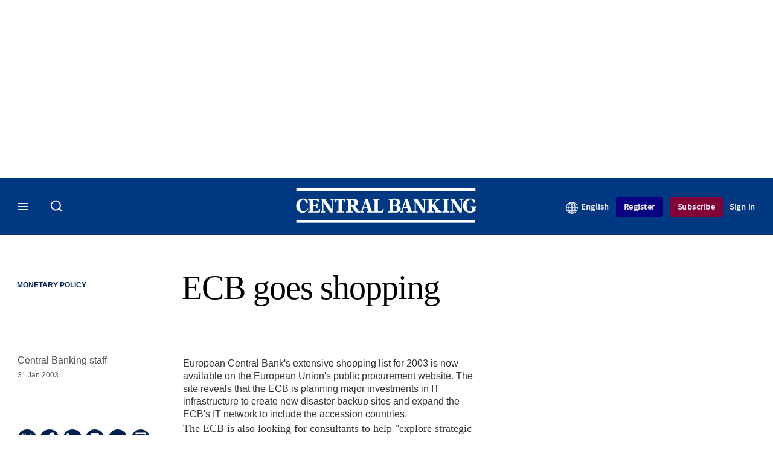

--- FILE ---
content_type: text/html; charset=UTF-8
request_url: https://www.centralbanking.com/central-banking/news/1407409/ecb-goes-shopping
body_size: 20829
content:
<!DOCTYPE html>
<html lang="en" dir="ltr" prefix="og: https://ogp.me/ns#" class="no-js">
  <head>
    <meta http-equiv="X-UA-Compatible" content="IE=Edge"/>
    <meta http-equiv="Content-Style-Type" content="text/css" />
    <meta http-equiv="Content-Script-Type" content="text/javascript"/>
    <meta name="format-detection" content="telephone=no"/>
    <meta charset="utf-8" />
<script type="text/javascript" language="Javascript">if(window.navigator){
  var LegacyAndroid = false;
  var ua = window.navigator.userAgent;
  var androidversion = parseFloat(ua.slice(ua.indexOf("Android")+8));
  if ((ua.indexOf("Android") >= 0 && androidversion <= 3) || (ua.match(/IEMobile/i) && (ua.match(/MSIE\s(?!9.0)/))) || (ua.indexOf("BlackBerry") >= 0 && ua.indexOf("WebKit") >= 0)){
    LegacyAndroid = true;
    $(".nav").addClass("nav-float");
  }
  na = navigator.appVersion;
  ie87 = (na.indexOf("MSIE 8.0") !== -1) || (na.indexOf("MSIE 7.0") !== -1);
  ie9 = (na.indexOf("MSIE 9.0") !== -1);
  ie10 = (na.indexOf("IE10") !== -1) || (na.indexOf("MSIE 10") !== -1)|| (na.indexOf("rv:10.0") !== -1);
  ie11 = (na.indexOf("IE11") !== -1) || (na.indexOf("MSIE 11") !== -1)|| (na.indexOf("rv:11.0") !== -1);
  if (ie87) {
    document.documentElement.className = document.documentElement.className + ' lt-ie9';
  }
  if (ie9) {
    document.documentElement.className = document.documentElement.className + ' ie9';
  }
  if (ie10) {
    document.documentElement.className = document.documentElement.className + ' ie10';
  }
  if (ie11){
    document.documentElement.className = document.documentElement.className + ' ie-11';
  }
}
function supportsSVG() {
  return !! document.createElementNS && !! document.createElementNS('http://www.w3.org/2000/svg','svg').createSVGRect;
}
if (supportsSVG()) {
  document.documentElement.className += ' svg ';
} else {
  document.documentElement.className += ' no-svg ';
}
if (ie10 === true){
  flexFallBackClass();
}
var v = document.body || document.documentElement, v = v.style;
((v.webkitFlexWrap === '' || v.msFlexWrap === '' || v.flexWrap === '' ) || flexFallBackClass());
function flexFallBackClass(){
  document.documentElement.className = document.documentElement.className+= ' no-flexbox';
}
</script>
<!--[if lt IE 9]><script type="text/javascript" src="https://cdn.mathjax.org/mathjax/latest/MathJax.js?config=TeX-MML-AM_CHTML"></script>
<![endif]--><meta name="apple-itunes-app" content="app-id=1033550204" />
<meta name="google-site-verification" content="FvB0d-kGP1tYiZc9qLzooXYlWIJ6vkxm4wMfDBB1Gmg" />
<meta name="description" content="European Central Bank&#039;s extensive shopping list for 2003 is now available on the European Union&#039;s public procurement website. The site reveals that the ECB is planning major investments in IT infrastructure to create new disaster backup sites and expand" />
<meta name="keywords" content="Monetary Policy" />
<meta name="msapplication-TileColor" content="#003882" />
<meta name="msapplication-TileImage" content="https://assets.centralbanking.com/assets_css/bb8_assets/prod/images/site_specific/cb/prod/favicons/mstile-144x144.png" />
<link rel="canonical" href="https://www.centralbanking.com/central-banking/news/1407409/ecb-goes-shopping" />
<meta name="robots" content="noarchive, noimageindex" />
<link rel="shortlink" href="https://www.centralbanking.com/node/1407409" />
<meta itemprop="name" content="ECB goes shopping - Central Banking" />
<meta itemprop="description" content="European Central Bank&#039;s extensive shopping list for 2003 is now available on the European Union&#039;s public procurement website.  The site reveals that the ECB is" />
<link rel="original-source" href="https://www.centralbanking.com/central-banking/news/1407409/ecb-goes-shopping" />
<link rel="syndication-source" href="https://www.centralbanking.com/central-banking/news/1407409/ecb-goes-shopping" />
<meta name="original-source" content="https://www.centralbanking.com/central-banking/news/1407409/ecb-goes-shopping" />
<meta name="og:article:author" content="Central Banking staff" />
<meta property="og:site_name" content="Central Banking" />
<meta property="og:type" content="article" />
<meta property="og:url" content="https://www.centralbanking.com/central-banking/news/1407409/ecb-goes-shopping" />
<meta property="og:title" content="ECB goes shopping - Central Banking" />
<meta property="og:description" content="European Central Bank&#039;s extensive shopping list for 2003 is now available on the European Union&#039;s public procurement website. The site reveals that the ECB is" />
<meta property="article:published_time" content="2003-01-31T00:00:00+00:00" />
<meta property="article:modified_time" content="2009-06-27T17:39:14+01:00" />
<meta name="twitter:card" content="summary_large_image" />
<meta name="twitter:description" content="European Central Bank&#039;s extensive shopping list for 2003 is now available on the European Union&#039;s public procurement website. The site reveals that the ECB is" />
<meta name="twitter:site" content="CentralBanking_" />
<meta name="twitter:title" content="ECB goes shopping - Central Banking" />
<meta name="twitter:domain" content="http://www.centralbanking.com" />
<meta name="cXenseParse:iim-categories" content="Monetary Policy" data-separator="," />
<meta name="cXenseParse:iim-content-type" content="Article" />
<meta name="cXenseParse:iim-language" content="en" />
<meta name="cXenseParse:iim-medium" content="text" />
<meta name="cXenseParse:iim-parentcategory" content="Central Banks" />
<meta name="cXenseParse:iim-restriction" content="Default" />
<meta name="cXenseParse:iim-source" content="Central Banking" />
<meta name="cXenseParse:iim-type" content="News" />
<meta name="cXenseParse:pageclass" content="article" />
<meta name="cXenseParse:recs:articleid" content="1407409" />
<meta name="cXenseParse:recs:iim-userfriendlytime" content="31 JAN 2003" />
<meta name="cXenseParse:title" content="ECB goes shopping" />
<meta name="Generator" content="Drupal 10 (https://www.drupal.org)" />
<meta name="MobileOptimized" content="width" />
<meta name="HandheldFriendly" content="true" />
<meta name="viewport" content="width=device-width, initial-scale=1.0" />
<script type="application/ld+json">{
    "@context": "https://schema.org",
    "@graph": [
        {
            "@type": "NewsArticle",
            "headline": "ECB goes shopping",
            "name": "ECB goes shopping",
            "about": "Monetary Policy",
            "datePublished": "2003-01-31T00:00:00+00:00",
            "isAccessibleForFree": "False",
            "dateModified": "2009-06-27T17:39:14+01:00",
            "hasPart": {
                "@type": "WebPageElement",
                "cssSelector": ".paywall_content"
            },
            "author": {
                "@type": "Person",
                "name": "Central Banking staff"
            },
            "publisher": {
                "@type": "Organization",
                "name": "Central Banking",
                "url": "https://www.centralbanking.com/",
                "logo": {
                    "@type": "ImageObject",
                    "url": "https://www.centralbanking.com/sites/default/files/styles/metatag_image/public/2017-03/default-logo.png.webp?h=57301d94\u0026itok=fFFF8aWl",
                    "width": "378",
                    "height": "234"
                }
            },
            "mainEntityOfPage": "https://www.centralbanking.com/central-banking/news/1407409/ecb-goes-shopping"
        }
    ]
}</script>
<link rel="alternate" hreflang="en" href="https://www.centralbanking.com/central-banking/news/1407409/ecb-goes-shopping" />
<link rel="apple-touch-icon" href="//www.centralbanking.com/sites/default/files/2017-03/apple-touch-icon.png" sizes="57x57" />
<link rel="apple-touch-icon" href="//www.centralbanking.com/sites/default/files/2017-03/apple-touch-icon-76x76.png" sizes="76x76" />
<link rel="apple-touch-icon" href="//www.centralbanking.com/sites/default/files/2017-03/apple-touch-icon-120x120.png" sizes="120x120" />
<link rel="apple-touch-icon" href="//www.centralbanking.com/sites/default/files/2017-03/apple-touch-icon-152x152.png" sizes="152x152" />
<link rel="apple-touch-icon" href="//www.centralbanking.com/sites/default/files/2017-03/apple-touch-icon-180x180.png" sizes="180x180" />
<link rel="shortcut icon" href="/themes/incisive_centralbanking/images/favicons/centralbanking.ico" type="image/x-icon" />

    <title>ECB goes shopping - Central Banking</title>
    <link rel="stylesheet" media="all" href="/sites/default/files/css/css_Xwbkf3rvnTVnFmwbBnZEdU94-sJFLEUts0--vXwRlLQ.css?delta=0&amp;language=en&amp;theme=incisive_centralbanking&amp;include=eJx1TVsOwyAMuxCCM6XURZkIQSTtxu23adX6Me0nduJHsg6kdeydaqQbPQK3zMYH0kKGa8sqXRua23UTmFGBBZvmkE_CZ9cyeJvpy8Idy6ZD0okRFfKqiiucuFp0LaXir-3886O_xxNAjEsB" />
<link rel="stylesheet" media="all" href="/sites/default/files/css/css_nkXt3j5rWordmdsRU2GBGsTRYvW4lT0-2lmaY8JfXVY.css?delta=1&amp;language=en&amp;theme=incisive_centralbanking&amp;include=eJx1TVsOwyAMuxCCM6XURZkIQSTtxu23adX6Me0nduJHsg6kdeydaqQbPQK3zMYH0kKGa8sqXRua23UTmFGBBZvmkE_CZ9cyeJvpy8Idy6ZD0okRFfKqiiucuFp0LaXir-3886O_xxNAjEsB" />
<link rel="stylesheet" media="all" href="//assets.centralbanking.com/assets_css/bb8_assets/prod/styles/site_specific/cb/prod/styles.css" />
<link rel="stylesheet" media="all" href="/sites/default/files/css/css_yONQR8GDtqW0uvgNJJSv6aajY-7sMF1L4RWYfqmtnbU.css?delta=3&amp;language=en&amp;theme=incisive_centralbanking&amp;include=eJx1TVsOwyAMuxCCM6XURZkIQSTtxu23adX6Me0nduJHsg6kdeydaqQbPQK3zMYH0kKGa8sqXRua23UTmFGBBZvmkE_CZ9cyeJvpy8Idy6ZD0okRFfKqiiucuFp0LaXir-3886O_xxNAjEsB" />

    <script type="application/json" data-drupal-selector="drupal-settings-json">{"path":{"baseUrl":"\/","pathPrefix":"","currentPath":"node\/1407409","currentPathIsAdmin":false,"isFront":false,"currentLanguage":"en"},"pluralDelimiter":"\u0003","suppressDeprecationErrors":true,"ajaxPageState":{"libraries":"[base64]","theme":"incisive_centralbanking","theme_token":null},"ajaxTrustedUrl":{"form_action_p_pvdeGsVG5zNF_XLGPTvYSKCf43t8qZYSwcfZl2uzM":true,"\/central-banking\/news\/1407409\/ecb-goes-shopping?ajax_form=1":true,"\/search\/articles":true},"idDidomi":{"publicAPIKey":"92502d09-0e0f-4b5a-8590-cad06e72159e"},"hubspot":{"newsletter_form_url":"\/newsletters"},"language_switcher_paths":{"en":"\/central-banking\/news\/1407409\/ecb-goes-shopping","es-419":"\/es-la"},"language_switcher_info":{"current_langcode":"en","home_urls":{"en":"\/","es-419":"\/es-la"}},"siteName":"Central Banking","imPiano":{"pianoApplicationId":"G7OeRnQnpe","pianoJavascriptUrl":"\/\/experience-eu.piano.io","pianoTermIdForNewUser":null,"productsPriority":{"CBIGOVERNING":"13","CBIGOVERNINGEXCLTRAINING":"13","CBICORE":"12","CBICOREEXCLTRAINING":"12","CBIASSOCIATE":"11","CBIASSOCIATEEXCLTRAINING":"11","CENTRALBANKINGINSIGHT":"10","CBFOUNDATIONSINSIGHT":"10","CBICORETRIALRM":"6","CENTRALBANKINGTRIAL":"5","CBREGISTERED":"1"}},"ajax":{"edit-business-email":{"callback":["Drupal\\im_membership\\Services\\MembershipAlter","validateBusinessEmail"],"event":"change","wrapper":"ajax_placeholder","disable-refocus":true,"progress":{"type":"throbber","message":"Checking..."},"url":"\/central-banking\/news\/1407409\/ecb-goes-shopping?ajax_form=1","httpMethod":"POST","dialogType":"ajax","submit":{"_triggering_element_name":"business_email"}}},"universal_variable":{"article":{"id":"1407409","content_type":"article","barrier":true,"published_date":{"timestamp":1043971200,"datetime":"2003-01-31T00:00:00"},"authored_by":["nobody@example.com"],"article_title":"ECB goes shopping","moderation_state":["Published"],"image_view_mode":["Landscape Large"],"primary_medium":"text","restriction_type":"default","source":["Central Banking"],"article_type":"News","word_count":"229","token_active":false,"unlocking_products":{"26":"Central Banking Institute Governor","46":"Central Banking Institute Governor - excluding training","21":"Central Banking Institute Core","36":"Central Banking Institute Core - excluding training","31":"Central Banking Institute Associate","41":"Central Banking Institute Associate - excluding training","11":"Central Banking Standard","72":"Central Banking Foundations Insight","71":"Central Banking Institute Core Trial","16":"Central Banking Trial","73":"Central Banking Registered user","51":"OLD - Central Banking Standard non Central Bank","66":"CBI Survey Respondents"},"piano_resource_ids":["CBIGOVERNING","CBIGOVERNINGEXCLTRAINING","CBICORE","CBICOREEXCLTRAINING","CBIASSOCIATE","CBIASSOCIATEEXCLTRAINING","CENTRALBANKINGINSIGHT","CBFOUNDATIONSINSIGHT","CBICORETRIALRM","CENTRALBANKINGTRIAL","CBREGISTERED","CBISURVEYRESPONDENTS"],"unlocking_criterias":["46"],"category":[["Central Banks","Monetary Policy"]],"author":[{"name":"Central Banking staff","machinename":"central-banking-staff"}],"followable":["Monetary Policy"],"super_topics":[]},"page_type":"article","environment":"prod","site":"centralbanking.com","following":[],"language_code":"en"},"csp":{"nonce":"DCPnCOsQLqoSLyQmihzTbg"},"user":{"uid":0,"permissionsHash":"2561959804a0f24939f60a819cc35d0847de53cf67fb8a4d3e7023b25d3f218a"}}</script>
<script src="/sites/default/files/js/js_aVYKZ9vpFUzbIFWwOy5wNLr0gspx7TbqN24v_EDGcO0.js?scope=header&amp;delta=0&amp;language=en&amp;theme=incisive_centralbanking&amp;include=[base64]"></script>
<script src="/modules/custom/id_didomi/js/didomi.js?t93iin" async></script>

    <script>
      (function(H){H.className=H.className.replace(/\bno-js\b/,'')})(document.documentElement);
      !function(){"use strict";function e(e,t,s){e.addEventListener?e.addEventListener(t,s,!1):e.attachEvent&&e
        .attachEvent("on"+t,s)}function t(e){return window.localStorage&&localStorage.font_css_cache&&localStorage.font_css_cache_file===e}function s(){if(window.localStorage&&window.XMLHttpRequest)if(t(n))c(localStorage.font_css_cache);else{var e=new XMLHttpRequest;e.open("GET",n,!0),e.onreadystatechange=function(){4===e.readyState&&200===e.status&&(c(e.responseText),localStorage.font_css_cache=e.responseText,localStorage.font_css_cache_file=n)},e.send()}else{var s=document.createElement("link");s.href=n,s.rel="stylesheet",s.type="text/css",document.getElementsByTagName("head")[0].appendChild(s),document.cookie="font_css_cache"}}function c(e){var t=document.createElement("style");t.setAttribute("type","text/css"),document.getElementsByTagName("head")[0].appendChild(t),t.styleSheet?t.styleSheet.cssText=e:t.innerHTML=e}var n="//assets.infopro-insight.com/assets_css/bb8_assets/prod/styles/global/fonts/fonts.css";window.localStorage&&localStorage.font_css_cache||document.cookie.indexOf("font_css_cache")>-1?s():e(window,"load",s)}();
    </script>
  </head>
  <body class="barrier article type-news">
    <a class="skip-nav-link" href="#main-content">Skip to main content</a>
    
      <div class="dialog-off-canvas-main-canvas" data-off-canvas-main-canvas>
    <div id="rdm-overlay" class="ad-slot-overlay"></div>
<div id="rdm-wallpaper" class="ad-slot-wallpaper"></div>
<div class="container">
  <aside class="content">
    <div class="content-inner content-full-width">
      <div class="main-content">
          <div id="rdm-above-header" class="ad-slot-full"></div>
      </div>
    </div>
  </aside>

  <!-- navigation drawer start -->
<nav id="navigation-drawer" class="navigation-drawer" aria-label="Drawer navigation" role="navigation" aria-hidden="false">
  <div class="close-search-panel">
    <a href="#" class="nav-toggle active" type="button" aria-controls="navigation-drawer" aria-label="Close drawer menu" aria-expanded="true" title="Close drawer menu" tabindex="0">
      <span></span>
    </a>
  </div>
  <div class="branding-holder">
    <a href="/" class="navigation-drawer-branding-link" alt=Central Banking>
      <span itemprop="name" class="screen-reader-text">Central Banking</span>
    </a>
  </div>
  <div class="navigation-drawer-inner">
    <div class="search-3 header-search-holder blur">
  <form block="block-headermobilesearch-centralbanking" action="/search/articles" method="get" id="im-search-header-mobile-form" accept-charset="UTF-8">
  <input class="submit_style button js-form-submit form-submit" data-drupal-selector="edit-search-submit" type="submit" id="edit-search-submit" value="" />
<span><input placeholder="Search here..." class="search-head-input form-search" autocomplete="off" data-drupal-selector="edit-query" type="search" id="edit-query" name="query" value="" size="60" maxlength="128" />

</span><span class="visually-hidden"><input data-drupal-selector="edit-header-search" type="text" id="edit-header-search" name="header_search" value="true" size="60" maxlength="128" class="form-text" />

</span>
</form>

</div>
<ul class="drawer-nav-ul">
  <li >
    <div class="drawer-menu-title">
      <h5>All sections</h5>
    </div>
  </li>

    
      <li>
              <button class="sprite down drawer-menu-accordion" aria-label="Insight" aria-controls="drawer-menu-child-1" aria-expanded="true"></button>
      
      <div class="drawer-menu-title"><a href="">Insight</a></div>

              <ul class="drawer-nav-content" aria-hidden="true" id=drawer-menu-child-1>
                      <li   class="sub-menu-content"><a href="/central-banks/monetary-policy" data-drupal-link-system-path="taxonomy/term/6901">Monetary policy</a></li>
                      <li   class="sub-menu-content"><a href="/central-banks/financial-stability" data-drupal-link-system-path="taxonomy/term/6856">Financial stability</a></li>
                      <li   class="sub-menu-content"><a href="/central-banks/currency" data-drupal-link-system-path="taxonomy/term/6706">Currency</a></li>
                      <li   class="sub-menu-content"><a href="/central-banks/economics" data-drupal-link-system-path="taxonomy/term/6701">Economics</a></li>
                      <li   class="sub-menu-content"><a href="/fintech" data-drupal-link-system-path="taxonomy/term/8101">Fintech</a></li>
                      <li   class="sub-menu-content"><a href="/central-banks/governance" data-drupal-link-system-path="taxonomy/term/6736">Governance</a></li>
                      <li   class="sub-menu-content"><a href="/central-banks/reserves" data-drupal-link-system-path="taxonomy/term/6846">Reserves</a></li>
                      <li   class="sub-menu-content"><a href="https://www.centralbanking.com/central-banking-journal/volume-xxxvi-number-2">Journal</a></li>
                      <li   class="sub-menu-content"><a href="/central-banking-directory" data-drupal-link-system-path="node/2481707">Directory</a></li>
                  </ul>
          </li>
          <li>
              <button class="sprite down drawer-menu-accordion" aria-label="Benchmarking" aria-controls="drawer-menu-child-1" aria-expanded="true"></button>
      
      <div class="drawer-menu-title"><a href="">Benchmarking</a></div>

              <ul class="drawer-nav-content" aria-hidden="true" id=drawer-menu-child-1>
                      <li   class="sub-menu-content"><a href="/benchmarking/all-charts" data-drupal-link-system-path="node/7960192">All charts</a></li>
                      <li   class="sub-menu-content"><a href="/topics/presentations" data-drupal-link-system-path="taxonomy/term/9256">Presentations</a></li>
                      <li   class="sub-menu-content"><a href="/benchmarking" data-drupal-link-system-path="node/7960058">Benchmarking service</a></li>
                      <li   class="sub-menu-content"><a href="/benchmarking/communications" data-drupal-link-system-path="node/7960060">Communications</a></li>
                      <li   class="sub-menu-content"><a href="/benchmarking/currency" data-drupal-link-system-path="node/7960146">Currency</a></li>
                      <li   class="sub-menu-content"><a href="/benchmarking/economics" data-drupal-link-system-path="node/7960147">Economics</a></li>
                      <li   class="sub-menu-content"><a href="/benchmarking/financial-stability" data-drupal-link-system-path="node/7960148">Financial stability</a></li>
                      <li   class="sub-menu-content"><a href="/benchmarking/fintech-it" data-drupal-link-system-path="node/7960149">Fintech</a></li>
                      <li   class="sub-menu-content"><a href="/benchmarking/governance" data-drupal-link-system-path="node/7960150">Governance</a></li>
                      <li   class="sub-menu-content"><a href="/benchmarking/monetary-policy" data-drupal-link-system-path="node/7960151">Monetary policy</a></li>
                      <li   class="sub-menu-content"><a href="/benchmarking/payments" data-drupal-link-system-path="node/7960152">Payments</a></li>
                      <li   class="sub-menu-content"><a href="/benchmarking/reserves" data-drupal-link-system-path="node/7960153">Reserves</a></li>
                      <li   class="sub-menu-content"><a href="/benchmarking/risk-management" data-drupal-link-system-path="node/7960154">Risk management</a></li>
                      <li   class="sub-menu-content"><a href="/benchmarking/future-surveys" data-drupal-link-system-path="node/7960228">Schedule</a></li>
                      <li   class="sub-menu-content"><a href="/benchmarking/working-groups" data-drupal-link-system-path="node/7962210">Working groups</a></li>
                  </ul>
          </li>
          <li>
      
      <div class="drawer-menu-title"><a href="/training" data-drupal-link-system-path="node/7973193">Training</a></div>

          </li>
          <li>
              <button class="sprite down drawer-menu-accordion" aria-label="Editor&#039;s choice" aria-controls="drawer-menu-child-1" aria-expanded="true"></button>
      
      <div class="drawer-menu-title"><a href="">Editor&#039;s choice</a></div>

              <ul class="drawer-nav-content" aria-hidden="true" id=drawer-menu-child-1>
                      <li   class="sub-menu-content"><a href="/central-banks/monetary-policy/international/7974290/alexandre-tombini-on-latam-resilience-and-growth-amid-uncertainty" data-drupal-link-system-path="node/7974290">Tombini on LatAm resilience and growth</a></li>
                      <li   class="sub-menu-content"><a href="/central-banks/governance/financial-reporting/7973666/options-for-realising-gold-revaluations" data-drupal-link-system-path="node/7973666">Options for realising gold revaluations</a></li>
                      <li   class="sub-menu-content"><a href="/central-banks/currency/digital-currencies/7973141/the-future-of-money" data-drupal-link-system-path="node/7973141">The future of money</a></li>
                      <li   class="sub-menu-content"><a href="/fintech/cbdc/7973728/ecb%E2%80%99s-evelien-witlox-on-design-choices-for-the-digital-euro" data-drupal-link-system-path="node/7973728">ECB’s Evelien Witlox on design choices for the digital euro</a></li>
                  </ul>
          </li>
          <li>
              <button class="sprite down drawer-menu-accordion" aria-label="Our authors" aria-controls="drawer-menu-child-1" aria-expanded="true"></button>
      
      <div class="drawer-menu-title"><a href="">Our authors</a></div>

              <ul class="drawer-nav-content" aria-hidden="true" id=drawer-menu-child-1>
                      <li   class="sub-menu-content"><a href="/author/christopher-jeffery" data-drupal-link-system-path="author/66">Christopher Jeffery</a></li>
                      <li   class="sub-menu-content"><a href="/author/daniel-hinge" data-drupal-link-system-path="author/336">Daniel Hinge</a></li>
                      <li   class="sub-menu-content"><a href="/author/daniel-blackburn" data-drupal-link-system-path="author/1722">Daniel Blackburn</a></li>
                      <li   class="sub-menu-content"><a href="/joasiaepopowicz" data-drupal-link-system-path="author/1396">Joasia Popowicz</a></li>
                      <li   class="sub-menu-content"><a href="/author/riley-steward" data-drupal-link-system-path="author/1541">Riley Steward</a></li>
                      <li   class="sub-menu-content"><a href="/author/thomas-chow" data-drupal-link-system-path="author/1719">Thomas Chow</a></li>
                      <li   class="sub-menu-content"><a href="/author/lkoroes" data-drupal-link-system-path="author/1712">Levente Koroes</a></li>
                      <li   class="sub-menu-content"><a href="/author/jono-thomson" data-drupal-link-system-path="author/1740">Jono Thomson</a></li>
                      <li   class="sub-menu-content"><a href="/author/temple-asaju" data-drupal-link-system-path="author/1661">Temple Asaju</a></li>
                      <li   class="sub-menu-content"><a href="/static/central-bankings-contributing-editors" data-drupal-link-system-path="node/7530911">Contributing editors</a></li>
                  </ul>
          </li>
          <li>
              <button class="sprite down drawer-menu-accordion" aria-label="Content by type" aria-controls="drawer-menu-child-1" aria-expanded="true"></button>
      
      <div class="drawer-menu-title"><a href="">Content by type</a></div>

              <ul class="drawer-nav-content" aria-hidden="true" id=drawer-menu-child-1>
                      <li   class="sub-menu-content"><a href="/news" data-drupal-link-system-path="taxonomy/term/711">News</a></li>
                      <li   class="sub-menu-content"><a href="/feature" data-drupal-link-system-path="taxonomy/term/826">Features</a></li>
                      <li   class="sub-menu-content"><a href="/opinion" data-drupal-link-system-path="taxonomy/term/716">Opinion</a></li>
                      <li   class="sub-menu-content"><a href="/interview" data-drupal-link-system-path="taxonomy/term/821">Interviews</a></li>
                      <li   class="sub-menu-content"><a href="/analysis" data-drupal-link-system-path="taxonomy/term/841">Analysis</a></li>
                      <li   class="sub-menu-content"><a href="/media-centre" data-drupal-link-system-path="media-centre">Video</a></li>
                      <li   class="sub-menu-content"><a href="/topics/cb-on-air-podcast" data-drupal-link-system-path="taxonomy/term/7996">Podcasts</a></li>
                      <li   class="sub-menu-content"><a href="/review" data-drupal-link-system-path="taxonomy/term/736">Book reviews</a></li>
                      <li   class="sub-menu-content"><a href="/topics/focus-report" data-drupal-link-system-path="taxonomy/term/9307">Focus reports</a></li>
                  </ul>
          </li>
          <li>
      
      <div class="drawer-menu-title"><a href="/advertisement" data-drupal-link-system-path="taxonomy/term/726">Partner content</a></div>

          </li>
          <li>
      
      <div class="drawer-menu-title"><a href="https://www.centralbanking.com/events?type=events">Events</a></div>

          </li>
          <li>
      
      <div class="drawer-menu-title"><a href="/editorialadvisoryboard" data-drupal-link-system-path="node/3386341">Advisory board</a></div>

          </li>
          <li>
              <button class="sprite down drawer-menu-accordion" aria-label="Awards" aria-controls="drawer-menu-child-1" aria-expanded="true"></button>
      
      <div class="drawer-menu-title"><a href="">Awards</a></div>

              <ul class="drawer-nav-content" aria-hidden="true" id=drawer-menu-child-1>
                      <li   class="sub-menu-content"><a href="/central-banking-awards" data-drupal-link-system-path="node/7973597">Enter the Central Banking Awards</a></li>
                      <li   class="sub-menu-content"><a href="/content-hub/central-banking-awards-2025-7972459" data-drupal-link-system-path="node/7972459">Winners of the Central Banking Awards</a></li>
                      <li   class="sub-menu-content"><a href="/fintech/7962455/central-bankings-seventh-annual-fintech-regtech-global-awards" data-drupal-link-system-path="node/7962455"> Central Banking Awards 2025 press release</a></li>
                      <li   class="sub-menu-content"><a href="/newsletters" data-drupal-link-system-path="d0df9e441519db48b1706cbc822a77b57cfedd88">Sign up for the Awards newsletter</a></li>
                      <li   class="sub-menu-content"><a href="/static/central-banking-fintech-regtech-global-awards-2024" data-drupal-link-system-path="node/7962695">Winners of the FinTech RegTech Global Awards</a></li>
                      <li   class="sub-menu-content"><a href="/fintech/7962455/central-bankings-seventh-annual-fintech-regtech-global-awards" data-drupal-link-system-path="node/7962455">Latest FinTech RegTech Global Awards press release</a></li>
                  </ul>
          </li>
          <li>
              <button class="sprite down drawer-menu-accordion" aria-label="Central Banking Institute" aria-controls="drawer-menu-child-1" aria-expanded="true"></button>
      
      <div class="drawer-menu-title"><a href="">Central Banking Institute</a></div>

              <ul class="drawer-nav-content" aria-hidden="true" id=drawer-menu-child-1>
                      <li   class="sub-menu-content"><a href="/subscriptions/central-banking-institute" target="_blank" data-drupal-link-system-path="node/7973247">About the membership service</a></li>
                  </ul>
          </li>
          <li>
              <button class="sprite down drawer-menu-accordion" aria-label="About us" aria-controls="drawer-menu-child-1" aria-expanded="true"></button>
      
      <div class="drawer-menu-title"><a href="">About us</a></div>

              <ul class="drawer-nav-content" aria-hidden="true" id=drawer-menu-child-1>
                      <li   class="sub-menu-content"><a href="/static/contact" data-drupal-link-system-path="node/1285068">Contact us</a></li>
                  </ul>
          </li>
          <li>
      
      <div class="drawer-menu-title"><a href="/commercial" data-drupal-link-system-path="node/7973082">Marketing services</a></div>

          </li>
          <li>
              <button class="sprite down drawer-menu-accordion" aria-label="Our digital network" aria-controls="drawer-menu-child-1" aria-expanded="true"></button>
      
      <div class="drawer-menu-title"><a href="">Our digital network</a></div>

              <ul class="drawer-nav-content" aria-hidden="true" id=drawer-menu-child-1>
                      <li   class="sub-menu-content"><a href="https://www.waterstechnology.com/" target="_blank">WatersTechnology</a></li>
                      <li   class="sub-menu-content"><a href="https://www.fx-markets.com/" target="_blank">FX Markets</a></li>
                      <li   class="sub-menu-content"><a href="https://www.risk.net/" target="_blank">Risk.net</a></li>
                      <li   class="sub-menu-content"><a href="https://www.chartis-research.com/" target="_blank">Chartis Research</a></li>
                  </ul>
          </li>
      </ul>

<section class="menu-sidebar-inner">
  

              <ul class="sidebar-list">
              <li class="section-subheading">
        <a href="" class="section-subheading">Access and account options</a>
              </li>
          <li id="login_drawer">
        <a href="/user/login" data-drupal-link-system-path="user/login">Sign in</a>
              </li>
          <li id="account_drawer">
        <a href="/my-account" data-drupal-link-system-path="my-account">My account</a>
              </li>
          <li id="login_ip_drawer">
        <a href="/my-account" data-drupal-link-system-path="my-account">Welcome</a>
              </li>
          <li id="newsletters_drawer">
        <a href="/newsletters" data-drupal-link-system-path="d0df9e441519db48b1706cbc822a77b57cfedd88">Newsletters</a>
              </li>
          <li id="savedarticles_drawer">
        <a href="/my-account/mysavedarticles" data-drupal-link-system-path="my-account/mysavedarticles">Saved articles</a>
              </li>
          <li id="trialLink_drawer">
        <a href="/registration?tc=reg-link-sidedrawer" data-drupal-link-query="{&quot;tc&quot;:&quot;reg-link-sidedrawer&quot;}" data-drupal-link-system-path="webform/membership">Register</a>
              </li>
          <li id="subscribeLink_drawer">
        <a href="/subscriptions#pricing" target="_self" data-drupal-link-system-path="node/7973224">Subscription</a>
              </li>
          <li id="licenseFinder">
        <a href="/subscriptions/contact-us" data-drupal-link-system-path="node/7973234">Institutional license finder</a>
              </li>
          <li id="helpcentre_drawer">
        <a href="/help-centre" target="_self" data-drupal-link-system-path="node/7973225">Help centre</a>
              </li>
        </ul>
  

</section>

    <span class="screen-reader-text" tabindex="0">End of drawer navigation content</span>
  </div>
</nav>
<!-- navigation drawer end -->

  <header role="banner" class="main-head">
    <div class="main-head-content content-width">
              <div class="main-header-block-a"><div class="main-menu-holder">
  <div class="main-top-title menu">
    <a href="#" class="nav-toggle" aria-label="Menu" aria-controls="navigation-drawer" aria-expanded="false" title="Open side navigation menu">
      <span></span>
    </a>
  </div>
</div>
  <div class="search-1 header-search-holder blur">
    <a class="header-search-button" href="/search/articles"
       id="search-popup" aria-haspopup="dialog" aria-expanded="false" title="Open search popup">
      Search
    </a>
  </div>

</div>
            <div class="site-header">
<div class="site-logo-holder" itemtype="//schema.org/Organization">
  <div itemprop="name" class="screen-reader-text">Central Banking</div>
  <a class="site-logo" title="Return to homepage" href="https://www.centralbanking.com/">
    <img class="sprite" alt="Central Banking" src="[data-uri]">
  </a>
</div>

</div>
            <div class="main-header-block-b">

<ul class="main-top-content main-top-menu">
              <li  class="main-top-title main-top-user my-edition" id="edition">
                      <a href="/" data-drupal-link-system-path="<front>" aria-expanded="false">English</a>

          
                    <ul class="header-tools-content" aria-hidden="true">
    <li>
      <ul class="user-menu">
                  <li>
            <a href="/es-la"
               title="Español"
               class="menu-link-content191fe38d-c8e5-49e1-808c-9fe805d74370-edition-link">
              Español
            </a>
          </li>
              </ul>
    </li>
  </ul>

  
    
    </li>
              <li  class="main-top-title main-top-trial" id="trial">
                    <a href="/registration?tc=reg-button-top-right" data-drupal-link-query="{&quot;tc&quot;:&quot;reg-button-top-right&quot;}" data-drupal-link-system-path="webform/membership">Register</a>
          
              
    
    </li>
              <li  class="main-top-title main-top-register" id="subscribe">
                    <a href="/subscriptions#pricing" data-drupal-link-system-path="node/7973224">Subscribe</a>
          
              
    
    </li>
              <li  class="main-top-title main-top-login" id="login">
                    <a href="/user/login" rel="nofollow" data-drupal-link-system-path="user/login">Sign in</a>
          
              
    
    </li>
              <li  class="main-top-title main-top-user" id="account">
                    <a href="/" data-drupal-link-system-path="&lt;front&gt;">My account</a>
          
                    <ul class="header-tools-content">
    <li>
      <ul class="user-menu">
                  <li>
            <a href="/my-account/myfollowingtopics" title="Follow topics" class="-user-link">Follow topics</a>
          </li>
                  <li>
            <a href="/my-account" title="Account details" class="-user-link">Account details</a>
          </li>
                  <li>
            <a href="/my-account/mysavedarticles" title="Saved articles" class="-user-link">Saved articles</a>
          </li>
                  <li>
            <a href="/newsletters" title="Newsletters" class="-user-link">Newsletters</a>
          </li>
                  <li>
            <a href="https://subscriptions.centralbanking.com/app/" title="Apps" class="-user-link">Apps</a>
          </li>
                  <li>
            <a href="https://subscriptions.centralbanking.com/help-centre/" title="Help Centre" class="-user-link">Help Centre</a>
          </li>
                  <li>
            <a href="/my-account/subscriberrewards" title="Subscriber rewards" class="-user-link">Subscriber rewards</a>
          </li>
              </ul>
    </li>
  </ul>

  
    
    </li>
              <li  class="main-top-title main-top-user main-top-institution" id="login_ip">
                    <a href="">Welcome</a>
          
                    <ul class="header-tools-content institutional">
    <li>
      <div class="corporate-menu-information">
        <p class="corporate-menu-information-introduction">You are currently accessing Central Banking via your Enterprise account.</p>
									<p>If you already have an account please use the link below to <a href="/user/login" title="Sign in">sign in</a>.</p>
									<p>If you have any problems with your access or would like to request an individual access account please contact our customer service team.</p>
									<p>Phone: <a href="tel:+44(0)8702408859">1+44 (0)870 240 8859</a></p>
									<p>Email: <a href="mailto:csqueries@infopro-digital.com">csqueries@infopro-digital.com</a></p>
      </div>
      <ul class="user-menu">
        <li>
          <a href="/user/login" title="Sign in" class="sign-in-user-link" data-drupal-link-system-path="user/login">Sign in</a>
        </li>
      </ul>
    </li>
  </ul>

  
    
    </li>
  </ul>












</div>
    </div>
      </header>
      <nav class="nav ">
      
<div class="holder">
  <header role="banner" class="mobile-main-header-holder">
    <div class="mobile-main-header menu">
      <a href="#" class="nav-toggle" aria-label="Menu mobile" aria-controls="navigation-drawer" aria-expanded="false" title="Open side navigation menu mobile">
        <span></span>
      </a>
    </div>
    <div class="mobile-main-header mobile-branding">
              <a href="https://www.centralbanking.com/" class="mobile-branding-link" alt="Central Banking"></a>
          </div>
    <div class="mobile-main-header login">
      <button class="clicker4" type="button" aria-label="Login" title="Login"></button>
    </div>
  </header>
  <nav class="primary-nav nav-colour01 init" role="navigation" aria-label="Primary navigation">
    <div class="nav-branding"></div>
    
<!-- main-menu start-->
<ul class="main-menu main-top-content content-width">
      <li  class="home menu-title">
      <a href="/" data-drupal-link-system-path="&lt;front&gt;">Home</a>
                
          </li>
      <li  class="menu-title">
      <a href="/central-banks/monetary-policy" data-drupal-link-system-path="taxonomy/term/6901">Monetary policy</a>
                
          </li>
      <li  class="menu-title">
      <a href="/central-banks/financial-stability" data-drupal-link-system-path="taxonomy/term/6856">Financial stability</a>
                
          </li>
      <li  class="menu-title">
      <a href="/central-banks/currency" data-drupal-link-system-path="taxonomy/term/6706">Currency</a>
                
          </li>
      <li  class="menu-title">
      <a href="/central-banks/economics" data-drupal-link-system-path="taxonomy/term/6701">Economics</a>
                
          </li>
      <li  class="menu-title">
      <a href="/fintech" data-drupal-link-system-path="taxonomy/term/8101">Fintech</a>
                
          </li>
      <li  class="menu-title">
      <a href="/central-banks/governance" data-drupal-link-system-path="taxonomy/term/6736">Governance</a>
                
          </li>
      <li  class="menu-title">
      <a href="/central-banks/reserves" data-drupal-link-system-path="taxonomy/term/6846">Reserves</a>
                
          </li>
      <li  class="menu-title">
      <a href="/directory" data-drupal-link-system-path="node/7963450">Directory</a>
                
          </li>
      <li  class="benchmarking-title menu-title">
      <a href="/benchmarking" data-drupal-link-system-path="node/7960058">Benchmarking</a>
                
          </li>
      <li  class="menu-title">
      <a href="/commercial" data-drupal-link-system-path="node/7973082">Commercial</a>
                
          </li>
      <li  class="menu-title">
      <a href="https://www.centralbanking.com/training" target="_self">Training</a>
                
          </li>
      <li  class="menu-title">
      <a href="https://www.centralbanking.com/events?type=events">Events</a>
                
          </li>
      <li  class="menu-title">
      <a href="/central-banking-awards" data-drupal-link-system-path="node/7973597">Awards</a>
                
          </li>
  
      <li class="menu-title search-menu">
      <ul class="menu-content search-panel-content">
        <li>
          <div class="main-sub-menu content-width panel-search">
            <div class="close-search-panel"></div>
            <form class="im-search-header-form main-search-form" data-drupal-selector="im-search-header-form" novalidate="novalidate" action="/search/articles" method="get" id="im-search-header-form" accept-charset="UTF-8">
  <input class="loop button js-form-submit form-submit" data-drupal-selector="edit-search-loop" type="submit" id="edit-search-loop" value="" />
<span class="loading show"></span><span id="search-panel-input" class="search-icon"><input class="search-head-input form-search" autocomplete="off" data-drupal-selector="edit-query" type="search" id="edit-query" name="query" value="" size="60" maxlength="128" />

</span><span class="visually-hidden"><input data-drupal-selector="edit-header-search" type="text" id="edit-header-search" name="header_search" value="true" size="60" maxlength="128" class="form-text" />

</span><input class="search-submit button js-form-submit form-submit" data-drupal-selector="edit-search-submit" type="submit" id="edit-search-submit" value="Search" />
<span class="search-submit-loading show"></span>
</form>

          </div>
          <div class="section group content">
            <div class="col span_3_of_5 menu-contents search-panel-sections hide-element" id="search-panel-sections">
              <div id="sections-content-holder">
                <div class="search-panel-subheading">Latest articles</div>
                <div id="sections-content"></div>
              </div>
            </div>
            <div class="col span_2_of_5 menu-contents search-panel-topics hide-element" id="search-panel-topics">
              <div id="topics-content-holder">
                <div class="search-panel-subheading">Topics</div>
              </div>
            </div>
          </div>
        </li>
      </ul>
    </li>
  
      <li class="menu-title main-nav-more">
      <button id="main-nav-toggle-menu" type="button" aria-haspopup="navigation" aria-expanded="false">
        <span></span>
        <div class="nav-toggle-text">More</div>
        <div class="nav-toggle-text active">Less</div>
      </button>
      <div class="main-nav-overflow-holder" role="navigation">
        <ul id="main-nav-overflow" class="menu-content" role="menu" aria-labelledby="main-nav-toggle-menu" aria-hidden="true">
        </ul>
      </div>
    </li>
  </ul>
<!-- main-menu end-->





      </nav>
</div>


    </nav>
  
  <aside class="message">
    <div id="rdm-message-content"></div>
  </aside>

  <div class="wallpaper-wrapper">
    <div class="wallpaper-left" id="rdm-wallpaper-left"></div>
    <div class="wallpaper-right" id="rdm-wallpaper-right"></div>

    <aside class="content">
    <div class="content-inner content-full-width">
      <div class="main-content">
        <div id="rdm-below-header" class="ad-slot-full"></div>
      </div>
    </div>
    </aside>

    <aside class="content">
      <div class="content-inner content-full-width">
        <div class="main-content">
          <div id="rdm-above-page-content" class="ad-slot-full"></div>
        </div>
      </div>
    </aside>
    <div class="page-content" id="main-content">
  <div data-drupal-messages-fallback class="hidden"></div>
    <div class="block-region-main">


  

<!-- Selected header: start -->
  <!-- Classic header: start -->
  <header class="article-header">
  <div class="content">
    <div class="content-inner">
      <div class="main-content">
        <div class="section group">
          <div class="col span_1_of_5">
            <!-- Print logo: start -->
              <!-- Need to decide what to do with this - logo added for printing only - source path needs to be changed per site -->
  <img class="print-branding" src="https://www.centralbanking.com/sites/default/files/styles/print_logo/public/2017-03/print-logo.png?itok=_maJqRIT" alt="Central Banking">
            <!-- Print logo: end -->
            <nav role="navigation">
              <ul class="meta-taxonomy-list breadcrumb">
                <li>
                                                                                <a href="/central-banks/monetary-policy">
                                                  Monetary Policy
                                              </a>
                                                      </li>
                        
      
              </ul>
            </nav>
          </div>
          <div class="col span_4_of_5 contextual-region">
            <h1 itemprop="name" class="article-title">ECB goes shopping</h1>
            
                      
          </div>
        </div>
      </div>
    </div>
  </div>
</header>
  <!-- Classic header: end -->
<!-- Selected header: end -->

<div class="content">
  <main role="main" class="content-inner">
    <div class="main-content">
      <article class="section group article-content">
        <div class="col span_1_of_5"></div>
        <div class="col span_4_of_5 article-col">
                                    <figure class="main ">
    
</figure>                                <div class="article-meta-container group">
                        <ul class="meta-taxonomy-list author-dateline">
              
  <li class="author-dateline-text">
  <ul>
          <li class="author-dateline-name">Central Banking staff</li>
      
    <li class="author-dateline-time"><time datetime="31-01-2003" itemprop="datePublished">31 Jan 2003</time>
</li>

    </ul>
</li>
            </ul>
            <div class="tools-meta-outer">
              
<ul class="tools-container">
  <li>
    <div title="Tweet" class="article-tools twitter-icon icons pos1" data-social-tracking="added">
      <a href="//twitter.com/share?text=ECB%20goes%20shopping&amp;url=https://www.centralbanking.com/1407409" rel="nofollow" target="_blank">
        <span class="visually-hidden">Tweet</span>
      </a>
    </div>
  </li>
  <li>
    <div title="Facebook" class="article-tools facebook-icon icons pos2" data-social-tracking="added">
      <a href="//www.facebook.com/sharer.php?u=https://www.centralbanking.com/1407409" rel="nofollow" target="_blank">
        <span class="visually-hidden">Facebook</span>
      </a>
    </div>
  </li>
  <li>
    <div title="LinkedIn" class="article-tools linkedin-icon icons pos3" data-social-tracking="added">
      <a href="//www.linkedin.com/shareArticle?mini=true&amp;url=https://www.centralbanking.com/1407409&amp;title=ECB%20goes%20shopping" rel="nofollow" target="_blank">
        <span class="visually-hidden">LinkedIn</span>
      </a>
    </div>
  </li>
  <li>
          <div title="Save article" class="article-sticky-tools save-icon icons pos5">
        <a href="#" onclick="openUserMsg();return false;">
          <span class="visually-hidden">Save this article</span>
        </a>
      </div>
      </li>
  <li>
    <div title="Send to" class="article-tools email-icon icons pos6" data-social-tracking="added">
      <a target="_blank" rel="nofollow" href="mailto:?subject=ECB goes shopping&amp;body=%0D%0A%0D%0Ahttps://www.centralbanking.com/1407409">
        <span class="visually-hidden">Send to</span>
      </a>
    </div>
  </li>
  <li class="article-tool-print">
    <div title="Print" class="article-tools print-icon icons" data-social-tracking="added">
      <a onclick="window.print();return false" href="#">
        <span class="visually-hidden">Print this page</span>
      </a>
    </div>
  </li>
</ul>
            </div>
          </div>
          <div id="rdm-below-summary"></div>
          <div class="article-page-body-content">European Central Bank's extensive shopping list for 2003 is now available on the European Union's public procurement website.  The site reveals that the ECB is planning major investments in IT infrastructure to create new disaster backup sites and expand the ECB's IT network to include the accession countries.<p>The ECB is also looking for consultants to help "explore strategic outsourcing decisions" - probably not good news for the Eurosystem's 56,000 staff.</p><p>Under EU law all public contracts above</p></div>
            <div class="block block-im-article block-im-article-print-and-copy-block">
  
    
      <div class="article-page-body-content print-access-info">
  <div id="trial_print_message"><p>Only users who have a paid subscription or are part of a corporate subscription are able to print or copy content.</p><p>To access these options, along with all other subscription benefits, please contact <a href="mailto:info@centralbanking.com">info@centralbanking.com</a> or view our subscription options here: <a href="//subscriptions.centralbanking.com/subscribe">subscriptions.centralbanking.com/subscribe</a></p></div>
  <div id="print_blocked_message"><p>You are currently unable to print this content. Please contact <a href="mailto:info@centralbanking.com">info@centralbanking.com</a> to find out more.</p></div>
  <div id="copy_blocked_message"><p>You are currently unable to copy this content. Please contact <a href="mailto:info@centralbanking.com">info@centralbanking.com</a> to find out more.</p></div>
</div>
<div class="print-copyright"><p>Copyright Infopro Digital Limited. All rights reserved.</p><p>As outlined in our terms and conditions, <a href="https://www.infopro-digital.com/terms-and-conditions/subscriptions/" target="_blank">https://www.infopro-digital.com/terms-and-conditions/subscriptions/</a> (point 2.4), printing is limited to a single copy.</p><p>If you would like to purchase additional rights please email <a href="mailto:info@centralbanking.com">info@centralbanking.com</a> test test test</p></div>
<div class="copy-copyright"><p>Copyright Infopro Digital Limited. All rights reserved.</p><p>You may share this content using our article tools. As outlined in our terms and conditions, <a href="https://www.infopro-digital.com/terms-and-conditions/subscriptions/" target="_blank">https://www.infopro-digital.com/terms-and-conditions/subscriptions/</a> (clause 2.4), an Authorised User may only make one copy of the materials for their own personal use. You must also comply with the restrictions in clause 2.5.</p><p>If you would like to purchase additional rights please email <a href="mailto:info@centralbanking.com">info@centralbanking.com</a> test test test</p></div>

  </div>
        </div>
      </article>
    </div>
    <div role="complementary" class="sidebar">
      <div id="rdm-rhc-barrier" class="ad-slot"></div>
    </div>
  </main>
</div>

<div class="barrier-block form-present">
  <div class="iac-barrier" id="barrierContent">
    <div class="barrier-placeholder">
      <div class="content">
        <div class="barrier-placeholder-inner">
          <h2>Sorry, our subscription options are not loading right now</h2>
<p>Please try again later. Get in touch with our <a href="/static/contact?tc=barrier-placeholder" target="_blank">customer services</a> team if this issue persists.</p>
<p class="placeholder-subscriptions">New to Central Banking? View our <a href="https://subscriptions.centralbanking.com/subscribe?tc=barrier-placeholder" target="_blank">subscription options</a></p>
<p class="placeholder-login">If you already have an account, please <a id="placeholderLogin" href="/user/login">sign in here</a>.</p>
        </div>
      </div>
    </div>
  </div>

      <div class="login-download-holder">
  <div class="login-download-form">
    <div class="close closing-x"></div>
              <h2>You already have an account with one of the websites below that uses this email address.</h2>
                  <p>Risk.net, <span class="caps">FX</span> Markets.com, WatersTechnology.com, Central Banking.com, PostOnline.co.uk, InsuranceAge.co.uk, RiskTechForum.com and Chartis-Research.com.</p>

<p>Please use your existing password to sign in.</p>
        <form class="default-sso-client-login-form" data-drupal-selector="default-sso-client-login-form" novalidate="novalidate" action="/central-banking/news/1407409/ecb-goes-shopping" method="post" id="default-sso-client-login-form" accept-charset="UTF-8">
      <input data-drupal-selector="edit-openid-connect-client-drupal-simple-oauth-login" type="submit" id="edit-openid-connect-client-drupal-simple-oauth-login" name="drupal_simple_oauth" value="Sign in" class="button js-form-submit form-submit" />
<input autocomplete="off" data-drupal-selector="form-j9ctuv4kvigca-m-vju8ebgngx5qizju8gjkidc1vxm" type="hidden" name="form_build_id" value="form-j9ctUv4kviGcA_m_VJu8ebGNgX5QizJu8gjKIDc1VxM" />
<input data-drupal-selector="edit-default-sso-client-login-form" type="hidden" name="form_id" value="default_sso_client_login_form" />

    </form>
  </div>
</div>


<div class="barrier-block-2 barrier-block-form-2">
  <div class="content-inner">
    <div class="barrier-content">
      <div class="barrier-content-child">
        <div class="barrier-join-sub-title">
          
<div class="input-effect element-">
  <h1>Register for Central Banking</h1><p><span class="help-block mandatory">All fields are mandatory unless otherwise highlighted</span></p>
  <span class="focus-border">
  <i></i>
  </span>
  <span class="help-block form-error"></span>
</div>
        </div>
        <form action="" autocomplete="off" id="registration-form2" class="multi-step-component"  class="webform-submission-form webform-submission-add-form webform-submission-membership-form webform-submission-membership-add-form webform-submission-membership-node-1407409-form webform-submission-membership-node-1407409-add-form js-webform-details-toggle webform-details-toggle" data-drupal-selector="webform-submission-membership-node-1407409-add-form" novalidate="novalidate" action="/central-banking/news/1407409/ecb-goes-shopping" method="post" id="webform-submission-membership-node-1407409-add-form" accept-charset="UTF-8">
          <div class="form-input-holder">
            <label for="edit-first-name" class="js-form-required form-required">First name</label>
<div class="input-effect element-first_name">
  <input data-validation="length alphanumeric" data-validation-length="2-30" data-validation-allowing=" – &#039; -" data-validation-error-msg="Please enter your first name" data-validation-event="oninput" data-drupal-selector="edit-first-name" type="text" id="edit-first-name" name="first_name" value="" size="60" maxlength="255" class="form-text required effect-19" required="required" aria-required="true" />

  <span class="focus-border">
  <i></i>
  </span>
  <span class="help-block form-error"></span>
</div>
          </div>
          <div class="form-input-holder">
            <label for="edit-last-name" class="js-form-required form-required">Surname</label>
<div class="input-effect element-last_name">
  <input data-validation="length alphanumeric" data-validation-length="2-30" data-validation-allowing=" – &#039; -" data-validation-error-msg="Please enter your last name" data-validation-event="oninput" data-drupal-selector="edit-last-name" type="text" id="edit-last-name" name="last_name" value="" size="60" maxlength="255" class="form-text required effect-19" required="required" aria-required="true" />

  <span class="focus-border">
  <i></i>
  </span>
  <span class="help-block form-error"></span>
</div>
          </div>
          <label for="edit-job-title" class="js-form-required form-required">Job title</label>
<div class="input-effect element-job_title">
  <input data-validation="length letternumeric" data-validation-length="3-50" data-validation-allowing=" – &#039; -" data-validation-error-msg="Please enter your job title" data-drupal-selector="edit-job-title" type="text" id="edit-job-title" name="job_title" value="" size="60" maxlength="255" class="form-text required effect-19" required="required" aria-required="true" />

  <span class="focus-border">
  <i></i>
  </span>
  <span class="help-block form-error"></span>
</div>
          <label for="edit-business-email" class="js-form-required form-required">Business email</label>
<div class="input-effect element-business_email">
  <input data-validation="custom email" data-validation-regexp="^([\w-.]+@(?!gmail\.*)(?!yahoo\.*)(?!hotmail\.*)(?!mail\.ru)(?!yandex\.ru)(?!mail\.*)([\w-]+.)+[\w-]{2,4})?$" data-validation-error-msg="Please enter your business email address" data-validation-event="keyup change" data-drupal-selector="edit-business-email" aria-describedby="edit-business-email--description" data-disable-refocus="true" data-refocus-blur="true" type="text" id="edit-business-email" name="business_email" value="" size="60" maxlength="255" class="form-text required effect-19" required="required" aria-required="true" />

  <span class="focus-border">
  <i></i>
  </span>
  <span class="help-block form-error"></span>
</div>
          <label for="edit-telephone" class="js-form-required form-required">Phone number</label>
<div class="input-effect element-telephone">
  <input data-validation="length alphanumeric" data-validation-allowing=" + * - ( )" data-validation-length="6-20" data-validation-error-msg="Please enter your phone number" placeholder="" data-drupal-selector="edit-telephone" type="text" id="edit-telephone" name="telephone" value="" size="60" maxlength="255" class="form-text required effect-19" required="required" aria-required="true" />

  <span class="focus-border">
  <i></i>
  </span>
  <span class="help-block form-error"></span>
</div>
          
          <label for="edit-password" class="js-form-required form-required">Password</label>
<div class="input-effect">
  <input data-validation="length" data-validation-length="min6" data-validation-error-msg="Your password must be at least 6 characters" placeholder="" data-drupal-selector="edit-password" aria-describedby="edit-password--description" type="text" id="password-show-hide" name="password" value="" size="60" maxlength="255" class="form-text required effect-19" required="required" aria-required="true" />

  <div class="view-pwd"></div>
  <div class="view-pwd-text">
    <div class="show-pwd">Show password</div>
    <div class="hide-pwd">Hide password</div>
  </div>
  <span class="focus-border">
  <i></i>
  </span>
</div>

          <div class="input-effect form-accept">
  <input data-validation="required" data-validation-error-msg="Please accept the Terms of Service" data-drupal-selector="edit-terms-of-service-check" aria-describedby="edit-terms-of-service-check--description" type="checkbox" id="edit-terms-of-service-check" name="terms_of_service_check" value="1" class="form-checkbox required effect-19" required="required" aria-required="true" />

  <label for="edit-terms-of-service-check">By submitting my information, I agree to the Infopro Digital <a href="https://www.infopro-digital.com/data-protection/" target="_blank">Privacy Policy</a> and <a href="https://www.infopro-digital.com/terms-and-conditions/website-conditions-of-use/" target="_blank">Terms and Conditions</a>.</label>
</div>


          <input data-drupal-selector="edit-third-part-opt-out" aria-describedby="edit-third-part-opt-out--description" type="hidden" name="third_part_opt_out" value="" class="effect-19" />

          <input data-drupal-selector="edit-tracking-code" type="hidden" name="tracking_code" value="membership" class="effect-19" />

          <input data-drupal-selector="edit-referer-url" type="hidden" name="referer_url" value="" class="effect-19" />

          <button class="webform-button--submit button button--primary js-form-submit form-submit btn submit" data-drupal-selector="edit-actions-submit" type="submit" id="edit-actions-submit" name="op" value="Register" />Register

<div id="loading-svg" class="hide">
    <svg version="1.1" id="Layer_1" xmlns="http://www.w3.org/2000/svg" xmlns:xlink="http://www.w3.org/1999/xlink" x="0px" y="0px" preserveAspectRatio="xMidYMid meet" viewBox="0 0 40 40" style="enable-background:new 0 0 40 40;" xml:space="preserve">
      <path class="loading-circle" d="M20,5c8.3,0,15,6.7,15,15s-6.7,15-15,15S5,28.3,5,20S11.7,5,20,5 M20,0C9,0,0,9,0,20s9,20,20,20s20-9,20-20
        S31,0,20,0L20,0z"/>
        <path class="loading-circle-segment" d="M20,5V0C14.5,0,9.5,2.2,5.9,5.9l3.5,3.5C12.1,6.7,15.9,5,20,5z">
            <animateTransform attributeType="xml"
                              attributeName="transform"
                              type="rotate"
                              from="0 20 20"
                              to="360 20 20"
                              dur="0.5s"
                              repeatCount="indefinite"/>
        </path>
    </svg>
</div>

</button>

          
          <div class="js-form-item form-item form-type-textfield js-form-type-textfield form-item-email2 js-form-item-email2">
      <label for="edit-email2">Leave this field blank</label>
        <input autocomplete="off" data-drupal-selector="edit-email2" type="text" id="edit-email2" name="email2" value="" size="20" maxlength="128" class="form-text" />

        </div>

          <input autocomplete="off" data-drupal-selector="form-hwvmmon61y13u-h-zhe5-jhrn2w4kpbfuk0z2yyne-g" type="hidden" name="form_build_id" value="form-HWVmMon61y13U-H_ZhE5-JHrn2W4kpBfUk0z2yYNE_g" />

          
          <input data-drupal-selector="edit-webform-submission-membership-node-1407409-add-form" type="hidden" name="form_id" value="webform_submission_membership_node_1407409_add_form" />

          
        </form>
      </div>
    </div>
  </div>
</div>

  </div>


<div class="after-article-content">
  
<div class="content slider-holder slider-holder-aa-1">
  <div class="content-inner content-full-width">
    <div class="main-content">
      <section class="section group slider-content slider-content-aa-1">
        <div id="rdm-after-article-1-slider"></div>
      </section>
    </div>
  </div>
</div>
  


      <div class="content slider-holder slider-holder-aa-2">
      <div class="content-inner content-full-width">
        <div class="main-content">
          <section class="section group slider-content slider-content-aa-2">
              <header class="component-header">
    <h4 itemprop="name">
      <div class="section-title-link">
        More on Monetary Policy
      </div>
    </h4>
  </header>

            <div class="slider-aa-2">
                                          <article>
                        <div class="image-text-group-a">    <a href="/central-banks/monetary-policy/7974805/goolsbee-backs-powell-and-raises-tariff-concerns" class="icon-text">
    <img src="/sites/default/files/styles/article_primary/public/2026-01/austan-goolsbee.jpg.webp?h=5db6fc1a&amp;itok=rS1EtmYH" width="378" height="234" alt="Austan Goolsbee" loading="lazy" />

  </a>
</div>
  
                  <div class="image-text-group-b">
                          <ul class="article-meta-above-title">
                        <li >
      <a href="/central-banks/monetary-policy">
                  Monetary Policy
              </a>
    </li>
      </ul>
  
                    <h5 class="article-title">
                            
  <a href="/central-banks/monetary-policy/7974805/goolsbee-backs-powell-and-raises-tariff-concerns" title="Goolsbee backs Powell and raises tariff concerns" class="icon-text">Goolsbee backs Powell and raises tariff concerns</a>

                    </h5>
                    <p class="truncate-listing">
                        Chicago Fed chief says tampering with independence increases inflation risks

                    </p>
                              <ul class="article-meta-details">
              <li class="publish-date">
              <time datetime="15-01-2026" itemprop="datePublished">15 Jan 2026</time>

        </li>
                                  
    <li class="img-icon">
              <span class="icon-source " title="Central Banking"></span>
                  </li>
  
                
    </ul>
  
                  </div>
                </article>
                              <article>
                        <div class="image-text-group-a">    <a href="/central-banks/monetary-policy/7974800/st-louis-fed-chief-says-independence-remains-critical" class="icon-text">
    <img src="/sites/default/files/styles/article_primary/public/2017-09/1454911685_e9ad286326_b.jpg.webp?h=1bf572e6&amp;itok=aFLAVdIv" width="378" height="234" alt="The St Louis Fed" loading="lazy" />

  </a>
</div>
  
                  <div class="image-text-group-b">
                          <ul class="article-meta-above-title">
                        <li >
      <a href="/central-banks/monetary-policy">
                  Monetary Policy
              </a>
    </li>
      </ul>
  
                    <h5 class="article-title">
                            
  <a href="/central-banks/monetary-policy/7974800/st-louis-fed-chief-says-independence-remains-critical" title="St Louis Fed chief says independence remains critical" class="icon-text">St Louis Fed chief says independence remains critical</a>

                    </h5>
                    <p class="truncate-listing">
                        Musalem adds that there is little reason for further policy easing in near term

                    </p>
                              <ul class="article-meta-details">
              <li class="publish-date">
              <time datetime="14-01-2026" itemprop="datePublished">14 Jan 2026</time>

        </li>
                                  
    <li class="img-icon">
              <span class="icon-source " title="Central Banking"></span>
                  </li>
  
                
    </ul>
  
                  </div>
                </article>
                              <article>
                        <div class="image-text-group-a">    <a href="/central-banks/monetary-policy/7974761/banxico-signals-slowdown-to-rate-cuts-as-inflation-falls" class="icon-text">
    <img src="/sites/default/files/styles/article_primary/public/2017-05/Bank-of-Mexico-3.jpg.webp?h=de834562&amp;itok=f3sMHo6L" width="378" height="234" alt="The Bank of Mexico" loading="lazy" />

  </a>
</div>
  
                  <div class="image-text-group-b">
                          <ul class="article-meta-above-title">
                        <li >
      <a href="/central-banks/monetary-policy">
                  Monetary Policy
              </a>
    </li>
      </ul>
  
                    <h5 class="article-title">
                            
  <a href="/central-banks/monetary-policy/7974761/banxico-signals-slowdown-to-rate-cuts-as-inflation-falls" title="Banxico signals slowdown to rate cuts as inflation falls" class="icon-text">Banxico signals slowdown to rate cuts as inflation falls</a>

                    </h5>
                    <p class="truncate-listing">
                        Latest figures show non-core metric lies within Mexican central bank’s acceptable band

                    </p>
                              <ul class="article-meta-details">
              <li class="publish-date">
              <time datetime="09-01-2026" itemprop="datePublished">09 Jan 2026</time>

        </li>
                                  
    <li class="img-icon">
              <span class="icon-source " title="Central Banking"></span>
                  </li>
  
                
    </ul>
  
                  </div>
                </article>
                              <article>
                        <div class="image-text-group-a">    <a href="/central-banks/monetary-policy/7974744/venezuela-a-crude-awakening" class="icon-text">
    <img src="/sites/default/files/styles/article_primary/public/2026-01/Montage-GettyImages-1288383239-V2.jpg.webp?h=8f208478&amp;itok=JWbqBcUu" width="378" height="234" alt="Trump_maduro montage" loading="lazy" />

  </a>
</div>
  
                  <div class="image-text-group-b">
                          <ul class="article-meta-above-title">
                        <li >
      <a href="/central-banks/monetary-policy">
                  Monetary Policy
              </a>
    </li>
      </ul>
  
                    <h5 class="article-title">
                            
  <a href="/central-banks/monetary-policy/7974744/venezuela-a-crude-awakening" title="Venezuela: a crude awakening?" class="icon-text">Venezuela: a crude awakening?</a>

                    </h5>
                    <p class="truncate-listing">
                        Capture of Maduro opens new chapter for troubled economy and its central bank

                    </p>
                              <ul class="article-meta-details">
              <li class="publish-date">
              <time datetime="08-01-2026" itemprop="datePublished">08 Jan 2026</time>

        </li>
                                  
    <li class="img-icon">
              <span class="icon-source " title="Central Banking"></span>
                  </li>
  
                
    </ul>
  
                  </div>
                </article>
                                                        <article>
                        <div class="image-text-group-a">    <a href="/central-banks/monetary-policy/7974735/richmond-fed-president-leaves-policy-path-open-in-2026" class="icon-text">
    <img src="/sites/default/files/styles/article_primary/public/2018-08/tom_barkin_print_20180101.jpg.webp?h=670a44b7&amp;itok=mqnRgcl1" width="378" height="234" alt="Thomas Barkin, Richmond Fed President." loading="lazy" />

  </a>
</div>
  
                  <div class="image-text-group-b">
                          <ul class="article-meta-above-title">
                        <li >
      <a href="/central-banks/monetary-policy">
                  Monetary Policy
              </a>
    </li>
      </ul>
  
                    <h5 class="article-title">
                            
  <a href="/central-banks/monetary-policy/7974735/richmond-fed-president-leaves-policy-path-open-in-2026" title="Richmond Fed president leaves policy path open in 2026" class="icon-text">Richmond Fed president leaves policy path open in 2026</a>

                    </h5>
                    <p class="truncate-listing">
                        Barkin says consumer sentiment is still negative, despite US economy’s resilience

                    </p>
                              <ul class="article-meta-details">
              <li class="publish-date">
              <time datetime="07-01-2026" itemprop="datePublished">07 Jan 2026</time>

        </li>
                                  
    <li class="img-icon">
              <span class="icon-source " title="Central Banking"></span>
                  </li>
  
                
    </ul>
  
                  </div>
                </article>
                              <article>
                        <div class="image-text-group-a">    <a href="/central-banks/monetary-policy/7974724/japans-monetary-base-declines-for-first-time-in-18-years" class="icon-text">
    <img src="/sites/default/files/styles/article_primary/public/2024-06/Japanese%20yen%20Getty%20668060600.jpg.webp?h=b9c512ea&amp;itok=ZpE7VSuL" width="378" height="234" alt="Yen" loading="lazy" />

  </a>
</div>
  
                  <div class="image-text-group-b">
                          <ul class="article-meta-above-title">
                        <li >
      <a href="/central-banks/monetary-policy">
                  Monetary Policy
              </a>
    </li>
      </ul>
  
                    <h5 class="article-title">
                            
  <a href="/central-banks/monetary-policy/7974724/japans-monetary-base-declines-for-first-time-in-18-years" title="Japan’s monetary base declines for first time in 18 years" class="icon-text">Japan’s monetary base declines for first time in 18 years</a>

                    </h5>
                    <p class="truncate-listing">
                        BoJ’s balance sheet also shrank by 9.4% last year amid policy normalisation drive

                    </p>
                              <ul class="article-meta-details">
              <li class="publish-date">
              <time datetime="06-01-2026" itemprop="datePublished">06 Jan 2026</time>

        </li>
                                  
    <li class="img-icon">
              <span class="icon-source " title="Central Banking"></span>
                  </li>
  
                
    </ul>
  
                  </div>
                </article>
                              <article>
                        <div class="image-text-group-a">    <a href="/central-banks/monetary-policy/7974716/philly-fed-president-says-rate-cuts-could-come-late-in-2026" class="icon-text">
    <img src="/sites/default/files/styles/article_primary/public/2017-04/Federal_Reserve_Bank_Building_Philadelphia.jpg.webp?h=73cf3282&amp;itok=-0QrkbaT" width="378" height="234" alt="Federal_Reserve_Bank_Building_Philadelphia" loading="lazy" />

  </a>
</div>
  
                  <div class="image-text-group-b">
                          <ul class="article-meta-above-title">
                        <li >
      <a href="/central-banks/monetary-policy">
                  Monetary Policy
              </a>
    </li>
      </ul>
  
                    <h5 class="article-title">
                            
  <a href="/central-banks/monetary-policy/7974716/philly-fed-president-says-rate-cuts-could-come-late-in-2026" title="Philly Fed president says rate cuts could come late in 2026" class="icon-text">Philly Fed president says rate cuts could come late in 2026</a>

                    </h5>
                    <p class="truncate-listing">
                        Paulson points to variety of factors hampering US labour market

                    </p>
                              <ul class="article-meta-details">
              <li class="publish-date">
              <time datetime="05-01-2026" itemprop="datePublished">05 Jan 2026</time>

        </li>
                                  
    <li class="img-icon">
              <span class="icon-source " title="Central Banking"></span>
                  </li>
  
                
    </ul>
  
                  </div>
                </article>
                              <article>
                        <div class="image-text-group-a">    <a href="/central-banks/monetary-policy/7974562/russia-makes-50bp-cut-citing-falling-inflation" class="icon-text">
    <img src="/sites/default/files/styles/article_primary/public/2021-05/Bank-of-Russia.jpg.webp?itok=nJjujkj4" width="378" height="234" alt="Bank-of-Russia" loading="lazy" />

  </a>
</div>
  
                  <div class="image-text-group-b">
                          <ul class="article-meta-above-title">
                        <li >
      <a href="/central-banks/monetary-policy">
                  Monetary Policy
              </a>
    </li>
      </ul>
  
                    <h5 class="article-title">
                            
  <a href="/central-banks/monetary-policy/7974562/russia-makes-50bp-cut-citing-falling-inflation" title="Russia makes 50bp cut, citing falling inflation" class="icon-text">Russia makes 50bp cut, citing falling inflation</a>

                    </h5>
                    <p class="truncate-listing">
                        Central bank says pro-inflationary risks are still greater than disinflationary ones

                    </p>
                              <ul class="article-meta-details">
              <li class="publish-date">
              <time datetime="19-12-2025" itemprop="datePublished">19 Dec 2025</time>

        </li>
                                  
    <li class="img-icon">
              <span class="icon-source " title="Central Banking"></span>
                  </li>
  
                
    </ul>
  
                  </div>
                </article>
                                      </div>
              <ul class="controls-slider-aa-2" aria-label="Carousel Navigation" tabindex="0">
    <li class="prev" data-controls="prev" aria-controls="customize" tabindex="-1">
      <i class="btn-icon prev-icon"></i>
    </li>
    <li class="next" data-controls="next" aria-controls="customize" tabindex="-1">
      <i class="btn-icon next-icon"></i>
    </li>
  </ul>

          </section>
        </div>
      </div>
    </div>
        <div class="block block-id-dynamic-page-components block-id-dynamic-page-components-most-read">
  
    
      <div class="pod-holder most-read" id=mostRead>
  <div class="content pod-m-holder pod-m-module" id="mostReadModule" data-tracking-name="mostRead">
    Most read articles loading...
  </div>
</div>

  </div>
  <div class="scrollup">
    Back to Top
  </div>
</div>

  
  <div class="no-user-message follow-message" id="nousermsg" style="display:none;">
    <span class="close-user-msg" onclick="closeUserMsg();"></span>
    <p>You need to sign in to use this feature. If you don’t have a Central Banking account, please register for a trial.</p>
        <a class="btn login" href="/user/login?destination=/central-banking/news/1407409/ecb-goes-shopping">Sign in</a>
  </div>
</div>


    <aside class="content">
    <div class="content-inner content-full-width">
      <div class="main-content">
        <div id="template-mini-hub" style="display:none;"></div>
<div id="target-mini-hub"></div>
<div class="ad-slot-full" id="rdm-above-footer"></div>
      </div>
    </div>
  </aside>
</div>

    

    <footer role="contentinfo" class="main-footer">
  <div class="main-footer-content main-footer-links">
    <div class="main-footer-content-inner content-width">
      

  
              <div class="main-footer-nav">
                        <div class="main-footer-nav-group">
          <div class="main-footer-nav-group-content">
            <!-- Parent Item -->
            <p class="group-title">Support</p>
            <!-- Parent Item -->
            <ul class="menu-links-group">
                                        <li class="menu-title">
          <a href="/subscriptions" target="_blank" data-drupal-link-system-path="node/7973224">About us</a>
                  </li>
                            <li class="menu-title">
          <a href="/static/contact" target="_blank" data-drupal-link-system-path="node/1285068">Contact us</a>
                  </li>
                            <li class="menu-title">
          <a href="/help-centre" target="_blank" data-drupal-link-system-path="node/7973225">Help Centre</a>
                  </li>
                            </ul>
          </div>
        </div>
                <div class="main-footer-nav-group">
          <div class="main-footer-nav-group-content">
            <!-- Parent Item -->
            <p class="group-title">Services</p>
            <!-- Parent Item -->
            <ul class="menu-links-group">
                                        <li class="menu-title">
          <a href="/registration?tc=reg-button-footer" data-drupal-link-query="{&quot;tc&quot;:&quot;reg-button-footer&quot;}" data-drupal-link-system-path="webform/membership">Register</a>
                  </li>
                            <li class="menu-title">
          <a href="/subscriptions/central-banking-institute" target="_self" data-drupal-link-system-path="node/7973247">Central Banking Institute</a>
                  </li>
                            <li class="menu-title">
          <a href="/subscriptions/standard-subscription" target="_self" data-drupal-link-system-path="node/7973236">Central Banking Subscription</a>
                  </li>
                            <li class="menu-title">
          <a href="/commercial" target="_self" data-drupal-link-system-path="node/7973082">Advertising</a>
                  </li>
                            <li class="menu-title">
          <a href="/commercial" target="_self" data-drupal-link-system-path="node/7973082">Media pack</a>
                  </li>
                            </ul>
          </div>
        </div>
                <div class="main-footer-nav-group">
          <div class="main-footer-nav-group-content">
            <!-- Parent Item -->
            <p class="group-title">Legal & Privacy</p>
            <!-- Parent Item -->
            <ul class="menu-links-group">
                                        <li class="menu-title">
          <a href="https://www.infopro-digital.com/terms-and-conditions/accessibility/">Accessibility</a>
                  </li>
                            <li class="menu-title">
          <a href="https://www.infopro-digital.com/terms-and-conditions/website-conditions-of-use/">Website conditions of use</a>
                  </li>
                            <li class="menu-title">
          <a href="https://www.infopro-digital.com/data-protection/" target="_blank">Privacy notice</a>
                  </li>
                            <li class="menu-title">
          <a href="https://www.infopro-digital.com/terms-and-conditions/" target="_blank">Terms and conditions</a>
                  </li>
                            <li class="menu-title">
          <a href="https://www.infopro-digital.com/terms-conditions/privacy-policy/?lang=en" target="_blank">California Residents – Do not sell my personal information</a>
                  </li>
                            <li class="menu-title">
          <a href="" class="didomiShowBanner">Consent preferences</a>
                  </li>
                            </ul>
          </div>
        </div>
                <div class="main-footer-nav-group">
          <div class="main-footer-nav-group-content">
            <!-- Parent Item -->
            <p class="group-title">Useful links</p>
            <!-- Parent Item -->
            <ul class="menu-links-group">
                                  <li>
          <div class="nav-tools follow-icon" data-social-tracking="added">
            <a href="/following" class="follow-icon" data-drupal-link-system-path="following">Follow topics</a>
                      </div>
        </li>
                        <li>
          <div class="nav-tools twitter-icon" data-social-tracking="added">
            <a href="https://twitter.com/CentralBanking_" class="twitter-icon" target="_blank">Twitter</a>
                      </div>
        </li>
                        <li>
          <div class="nav-tools linkedin" data-social-tracking="added">
            <a href="https://www.linkedin.com/company/central-banking" class="linkedin" target="_blank">Linkedin</a>
                      </div>
        </li>
                        <li>
          <div class="nav-tools newsletters" data-social-tracking="added">
            <a href="/newsletters" class="newsletters" data-drupal-link-system-path="d0df9e441519db48b1706cbc822a77b57cfedd88">Newsletters</a>
                      </div>
        </li>
                        <li>
          <div class="nav-tools facebook-icon" data-social-tracking="added">
            <a href="https://www.facebook.com/centralbanking/" class="facebook-icon" target="_blank">Facebook</a>
                      </div>
        </li>
                        <li>
          <div class="nav-tools apps" data-social-tracking="added">
            <a href="https://subscriptions.centralbanking.com/app/" class="apps">Apps</a>
                      </div>
        </li>
                        <li>
          <div class="nav-tools rss-icon" data-social-tracking="added">
            <a href="/rss-feeds" class="rss-icon" data-drupal-link-system-path="node/3021831">RSS</a>
                      </div>
        </li>
                            </ul>
          </div>
        </div>
        </div>
  



    </div>
  </div>

  <div class="main-footer-content main-footer-copyright">
    <div class="main-footer-content-inner content-width">
              <div class="publisher-footer">
          <div class="logo">
  <span class="screen-reader-text">© Infopro Digital 2026</span>
</div>
<p class="copyright-full">© Infopro Digital Risk (IP) Limited (2026). All rights reserved. Published by Infopro Digital Services Limited, 133 Houndsditch, London, EC3A 7BX. Companies are registered in England and Wales with company registration numbers 09232733 &amp; 04699701.</p>
        </div>
                    <div class="publisher-accreditation">
          
        </div>
          </div>
  </div>
</footer>

  </div>


</div>
    <div class="message-holder"><div id="rdm-sticky-message"></div></div>
  </div>

    <div class="no-user-message follow-message" id="nousermsg">
  <span class="close-user-msg"></span>
  <p>You need to sign in to use this feature. If you don’t have a Central Banking account, please register for a trial.</p>
  <a class="btn login" href="/user/login">Sign in</a>
</div>
<div class="ip-user-message follow-message" id="ipusermsg">
  <span class="close-ip-msg"></span>
  <h5>You are currently on corporate access.</h5>
  <p>To use this feature you will need an individual account. If you have one already please sign in.</p>
<a class="btn login" href="/user/login">Sign in</a>.
<p>Alternatively you can <a href="https://subscriptions.centralbanking.com/corporate#existing-corp-enquiry" target="_blank">request an individual account</a></p>.
</div>

    <script src="/sites/default/files/js/js_lBgJTkDsT8RyDsK5o6XIi0ZVoXRsvjErfY1-D5FuNYs.js?scope=footer&amp;delta=0&amp;language=en&amp;theme=incisive_centralbanking&amp;include=[base64]"></script>
<script src="//cdnjs.cloudflare.com/ajax/libs/jquery-form-validator/2.3.79/security.js"></script>
<script src="/sites/default/files/js/js_KP69bp_T5L1Ub2DqDNA8VER5bwwku_r_ZZZ92t4r3lY.js?scope=footer&amp;delta=2&amp;language=en&amp;theme=incisive_centralbanking&amp;include=[base64]"></script>
<script src="//assets.centralbanking.com/assets_js/prod/central_banking/javascript-central_banking.head.js"></script>
<script src="//assets.centralbanking.com/assets_js/prod/central_banking/javascript_v2-central_banking.head.js"></script>
<script src="https://code.jquery.com/jquery-migrate-3.4.0.min.js"></script>
<script src="/sites/default/files/js/js_0DkJT0lBc8WEbIO4BNkW71xphjbsanDPC4QngvHV4h4.js?scope=footer&amp;delta=6&amp;language=en&amp;theme=incisive_centralbanking&amp;include=[base64]"></script>

    <style>
      .icon-sponsored:after {
        content: "Sponsored content";
      }
    </style>
  </body>
</html>
